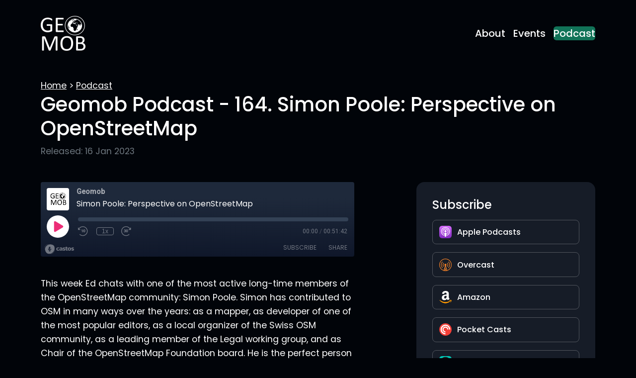

--- FILE ---
content_type: text/html; charset=utf-8
request_url: https://thegeomob.com/podcast/episode-164
body_size: 10748
content:
<!DOCTYPE html>
<html lang="en">
  <head>
  <meta charset="utf-8">
  <meta http-equiv="X-UA-Compatible" content="IE=edge">
  <meta name="viewport" content="width=device-width, initial-scale=1">

  
    <title>Geomob Podcast - 164. Simon Poole: Perspective on OpenStreetMap</title>
  

  <meta name="description" content="A discussion with an OpenStreetMap veteran on the health of the project">
  <link rel="canonical" href="https://thegeomob.com/podcast/episode-164">
  <link rel="alternate" type="application/rss+xml" title="Geomob - geoinnovation for fun or profit" href="/feed.xml">

  <link rel="shortcut icon" href="/images/favicon.ico">
  <link rel="stylesheet" href="/css/styles.css" type="text/css">
  <meta content='website' property='og:type'>
<meta content='164. Simon Poole: Perspective on OpenStreetMap' property='og:title'>
<meta content='/images/geomob-v2.png' property='og:logo'>
<meta content='A discussion with an OpenStreetMap veteran on the health of the project' property='og:description'>
<meta content='https://thegeomob.com/podcast/episode-164' property='og:url'>
<meta content='/images/geomob-hand.jpg' property='og:image'>

  
  <meta content='summary' name='twitter:card'>
<meta content='164. Simon Poole: Perspective on OpenStreetMap' name='twitter:title'>
<meta content='A discussion with an OpenStreetMap veteran on the health of the project' name='twitter:description'>
<meta content='https://thegeomob.com/podcast/episode-164' name='twitter:url'>
<meta content="https://thegeomob.com/images/geomob-hand.jpg?1" name="twitter:image:src">
<meta name="twitter:image:width" content="1200">
<meta name="twitter:image:height" content="630">

  
  
</head>

  <body>
    <a class="visually-hidden visually-hidden-focusable" href="#content">Skip to main content</a>

<header class="page-header">
    <div class="page-header__inner container">
        <a href="/" class="page-header__brand">
            <span class="visually-hidden">Geomob</span>
            <img src="/images/geomob-logo.png" class="page-header__logo" alt="Geomob">
        </a>
        <button class="menu-btn" data-toggle="#menu" data-toggle-body-class="nav-open" aria-label="Toggle mobile menu" aria-expanded="false" aria-controls="menu">
            Menu
        </button>
        <nav class="page-header__nav" id="menu">
            <ul class="navbar">
                <li class="navbar__item">
                    <a class="navbar__link" href="/about" >About</a>
                </li>
                <li class="navbar__item">
                    <a class="navbar__link" href="/events" >Events</a>
                </li>
                <li class="navbar__item">
                    <a class="navbar__link" href="/podcast" aria-current="true">Podcast</a>
                </li>
            </ul>
        </nav>
    </div>
</header>

    <article class="post post-single container mt-4">
  <header class="post-header mb-5">
    <p class="breadcrumb"><a href="/">Home</a> &gt; <a href="/podcast">Podcast</a></p>
    <h1 class="post__title">Geomob Podcast - 164. Simon Poole: Perspective on OpenStreetMap</h1>
    <p class="text-muted m-0 post-list-date">Released: 16 Jan 2023</p>
  </header>

  <div class="row g-5">
    <div class="col-md-7">
      <div class="post-content">
        <iframe class="castos-iframe-player" src="https://5e2e9055a029d5-78101471.castos.com/player/1378151"></iframe>

<div class="pt20">
This week Ed chats with one of the most active long-time members of the OpenStreetMap community: Simon Poole. Simon has contributed to OSM in many ways over the years: as a mapper, as developer of one of the most popular editors, as a local organizer of the Swiss OSM community, as a leading member of the Legal working group, and as Chair of the OpenStreetMap Foundation board. He is the perfect person to weigh in on the health of the project, particularly in the context of the latest open mapping news about the start of the  Overture Maps Foundation. Ed and Simon discuss the challenges OSM faces and the difficulties of moving forward in a massive global collaborative project. Tune in to hear Simon’s perspective on how to improve communication and push progress along. Spoiler Alert: it starts with taking a step back to truly understand the issues. 
</div>

<div class="pt20">
  Relevant links:
  <ul>
    <li class="pt10">
      <a href="https://en.osm.town/@simon">Simon on Mastodon</a>
    </li>
    <li class="pt10">
      <a href="https://wiki.openstreetmap.org/wiki/User:SimonPoole">Simon on OpenStreetMap</a>
    </li>
    <li class="pt10">
      <a href="http://vespucci.io/">Vespucci</a>, the OSM editor Simon works on
    </li>
    <li class="pt10">
      <a href="https://www.openstreetmap.org/user/SimonPoole/diary">Simon's OSM diary</a>
    </li>
    <li class="pt10">
      <a href="https://blog.opencagedata.com/post/143061235013/country-profile-openstreetmap-in-switzerland">Interview with Simon about OSM Switzerland</a>
    </li>    
    
  </ul>  
</div>

<div class="panel">
  <div class="container-fluid p-0 mt-2">
    <div class="row">
      <div class="col-12 p-1">    
        On the Geomob podcast every week we discuss themes from the geo industry, interview Geomob speakers, and provide regular updates about our own projects.
      </div>
    </div>      
    <div class="row">
      <div class="col-12 p-1">
        <div>
  Popular podcast topics:
  <div class="text-wrap">
    <a href="/podcast/tags/mapping" class="me-2 text-nowrap">cartography/maps as art</a>
    <a href="/podcast/tags/earthobservation" class="me-2 text-nowrap">earth observation</a>
    <a href="/podcast/tags/edandsteven" class="me-2 text-nowrap">Ed &amp; Steven updates</a>
    <a href="/podcast/tags/startup" class="me-2 text-nowrap">geospatial start-ups</a>
    <a href="/podcast/tags/osgeo" class="me-2 text-nowrap">open source geo</a>
    <a href="/podcast/tags/openstreetmap" class="me-2 text-nowrap">OpenStreetMap</a>

  </div>    
</div>

      </div>
    </div>
    <div class="row">
      <div class="col-12 p-1">    
        The Geomob podcast is hosted by:
      </div>
    </div>
    <div class="row">
      <div class="col-6 p-3">
        <img class="rounded" src="/images/podcast/podcast_host_ed.jpg" alt="Host Ed Freyfogle" />
      </div>
      <div class="col-6 p-3">
        <a href="https://freyfogle.com/">Ed Freyfogle</a>, co-founder of <a href="https://opencagedata.com/?ocs=10">OpenCage</a>
      </div>
    </div>
    <div class="row">
      <div class="col-6 p-3">
        <img class="rounded" src="/images/podcast/podcast_host_steven.jpg" alt="Host Steven Feldman" />
      </div>
      <div class="col-6 p-3">    
      <a href="https://mastodon.me.uk/@stevenfeldman">Steven Feldman</a>, of <a href="https://knowwhereconsulting.co.uk/">KnowWhere Consulting</a>
      </div>
    </div>
    <div class="row">    
      <div class="col-6 p-3">
        <img class="rounded" src="/images/podcast/podcast_host_alastair.png" alt="Host Alastair Graham" />
      </div>
      <div class="col-6 p-3">
        <a href="https://www.linkedin.com/in/ajgwords/">Alastair Graham</a>, freelance geospatial/earth observation consultant.
      </div>
    </div>    
    <div class="row">    
      <div class="col-6 p-3">
        <img class="rounded" src="/images/podcast/podcast_host_denise.jpg" alt="Host Denise McKenzie" />
      </div>
      <div class="col-6 p-3">
        <a href="https://www.linkedin.com/in/denisemckenzie/">Denise McKenzie</a>, Managing Partner, <a href="https://thisisplace.org/">PLACE Trust</a>.
      </div>
    </div>    
  </div>
</div>


      </div>
    </div>

    <div class="col-md-5">
      <div class="sidebar">
        <div class="sidebar__inner">
          <h2 class="fs-4 mt-0">Subscribe</h2>
<ul class="subscribe-list">
    <li class="subscribe-list__item">
        <a href="https://podcasts.apple.com/gb/podcast/geomob-podcast/id1500132553" class="subscribe-btn">
            <svg width="100%" height="100%" viewBox="0 0 386 386" version="1.1" xmlns="http://www.w3.org/2000/svg" xmlns:xlink="http://www.w3.org/1999/xlink" xml:space="preserve" xmlns:serif="http://www.serif.com/" style="fill-rule:evenodd;clip-rule:evenodd;stroke-linejoin:round;stroke-miterlimit:2;">
    <g transform="matrix(4.16667,0,0,4.16667,0,-1.65418)">
        <path d="M90.773,80.66C88.499,86.049 83.936,90.143 78.331,91.821C75.357,92.702 71.698,93 67.141,93L25.469,93C20.912,93 17.252,92.702 14.279,91.821C8.668,90.151 4.103,86.055 1.835,80.66C0.02,76.053 0,70.826 0,67.534L0,25.862C0,22.57 0.017,17.343 1.832,12.737C4.106,7.346 8.669,3.254 14.274,1.575C17.249,0.694 20.908,0.397 25.464,0.397L67.137,0.397C71.693,0.397 75.354,0.694 78.327,1.575C83.937,3.244 88.502,7.341 90.77,12.737C92.582,17.343 92.602,22.57 92.602,25.862L92.602,67.533C92.606,70.826 92.585,76.053 90.773,80.66Z" style="fill:url(#_Linear1);"/>
    </g>
    <g transform="matrix(4.16667,0,0,4.16667,0,-1.65418)">
        <path d="M45.633,25.598C55.383,25.223 63.589,32.823 63.964,42.573C63.973,42.792 63.978,43.012 63.978,43.231C63.98,48.106 61.96,52.762 58.398,56.092C58.108,56.366 57.954,56.752 57.973,57.152C58.039,58.363 58.015,59.541 57.936,60.869C57.922,61.106 58.104,61.309 58.341,61.322C58.435,61.329 58.527,61.301 58.606,61.25C64.57,57.189 68.14,50.443 68.142,43.228C68.129,31.169 58.345,21.403 46.287,21.414C46.013,21.414 45.738,21.42 45.463,21.431C33.921,21.877 24.659,31.393 24.514,42.947C24.421,50.262 28.002,57.137 34.05,61.254C34.244,61.387 34.509,61.338 34.642,61.144C34.696,61.065 34.722,60.969 34.716,60.874C34.627,59.635 34.615,58.392 34.678,57.152C34.7,56.752 34.543,56.365 34.252,56.092C30.568,52.651 28.541,47.793 28.682,42.756C28.961,33.477 36.358,25.99 45.633,25.598ZM46.22,10.657C28.496,10.706 13.972,25.085 13.752,42.809C13.575,57.166 22.739,69.449 35.538,73.948C35.767,74.028 36.017,73.908 36.097,73.678C36.12,73.613 36.127,73.541 36.118,73.471C35.948,72.356 35.791,71.239 35.646,70.135C35.597,69.747 35.347,69.413 34.989,69.254C24.541,64.695 17.824,54.34 17.921,42.941C18.071,27.521 30.663,14.949 46.084,14.825C61.848,14.697 74.717,27.487 74.717,43.222C74.704,54.522 68.003,64.742 57.646,69.258C57.288,69.416 57.038,69.75 56.988,70.139C56.842,71.252 56.685,72.363 56.517,73.472C56.48,73.709 56.642,73.931 56.878,73.967C56.951,73.979 57.023,73.972 57.091,73.947C69.766,69.49 78.879,57.398 78.879,43.218C78.88,25.234 64.221,10.607 46.22,10.657ZM38.734,40.567C38.734,44.754 42.128,48.147 46.314,48.147C50.501,48.147 53.895,44.754 53.895,40.567C53.895,36.381 50.501,32.987 46.314,32.987C42.128,32.987 38.734,36.381 38.734,40.567ZM53.018,53.624C51.627,52.159 49.189,51.215 46.307,51.215C43.425,51.215 40.984,52.155 39.595,53.624C38.883,54.338 38.447,55.284 38.367,56.29C38.13,58.453 38.263,60.318 38.516,63.295C38.755,66.133 39.214,69.92 39.814,73.775C40.24,76.517 40.586,77.999 40.9,79.06C41.41,80.777 43.32,82.282 46.306,82.282C49.291,82.282 51.198,80.781 51.71,79.06C52.024,78 52.373,76.521 52.797,73.775C53.397,69.92 53.856,66.137 54.097,63.295C54.349,60.318 54.481,58.454 54.245,56.29C54.167,55.284 53.731,54.338 53.018,53.624Z" style="fill:white;fill-rule:nonzero;"/>
    </g>
    <defs>
        <linearGradient id="_Linear1" x1="0" y1="0" x2="1" y2="0" gradientUnits="userSpaceOnUse" gradientTransform="matrix(5.6703e-16,92.6031,-92.6031,5.6703e-16,46.3145,0.328625)"><stop offset="0" style="stop-color:rgb(213,110,252);stop-opacity:1"/><stop offset="1" style="stop-color:rgb(131,43,193);stop-opacity:1"/></linearGradient>
    </defs>
</svg>
      
            Apple Podcasts
        </a>
    </li>
    <li class="subscribe-list__item">
        <a href="https://overcast.fm/itunes1500132553" class="subscribe-btn">
            <svg width="100%" height="100%" viewBox="0 0 1521 1521" version="1.1" xmlns="http://www.w3.org/2000/svg" xmlns:xlink="http://www.w3.org/1999/xlink" xml:space="preserve" xmlns:serif="http://www.serif.com/" style="fill-rule:evenodd;clip-rule:evenodd;stroke-linejoin:round;stroke-miterlimit:2;">
    <g transform="matrix(4.16667,0,0,4.16667,0,0)">
        <path d="M90.178,274.822C66.55,251.195 51.937,218.555 51.937,182.5C51.937,146.446 66.55,113.806 90.178,90.179L101.791,101.791C81.135,122.446 68.36,150.981 68.36,182.5C68.36,214.02 81.135,242.554 101.791,263.209L90.178,274.822ZM125.889,239.111C111.401,224.623 102.44,204.608 102.44,182.5C102.44,160.392 111.401,140.377 125.889,125.889L137.502,137.502C125.987,149.019 118.864,164.927 118.864,182.5C118.864,200.072 125.987,215.981 137.502,227.497L125.889,239.111ZM227.497,227.497C239.014,215.981 246.136,200.072 246.136,182.5C246.136,164.927 239.013,149.019 227.497,137.502L239.111,125.889C253.599,140.377 262.561,160.392 262.561,182.5C262.561,204.608 253.599,224.623 239.111,239.111L227.497,227.497ZM274.822,274.822L263.209,263.209C283.864,242.554 296.64,214.02 296.64,182.5C296.64,150.981 283.864,122.446 263.209,101.791L274.822,90.179C298.449,113.805 313.063,146.446 313.063,182.5C313.063,218.554 298.449,251.194 274.822,274.822ZM182.5,16.64C90.897,16.64 16.639,90.898 16.639,182.5C16.639,255.768 64.148,317.932 130.039,339.885L172.633,212.102C160.238,207.972 151.297,196.283 151.297,182.5C151.297,165.267 165.267,151.297 182.5,151.297C199.733,151.297 213.703,165.267 213.703,182.5C213.703,196.283 204.763,207.972 192.367,212.102L234.962,339.885C300.852,317.932 348.361,255.768 348.361,182.5C348.361,90.898 274.103,16.64 182.5,16.64ZM202.9,347.111C195.521,341.374 188.371,335.059 181.539,328.163C174.936,334.996 168.045,341.27 160.945,346.968C168,347.884 175.194,348.361 182.5,348.361C189.408,348.361 196.215,347.932 202.9,347.111ZM191.792,316.826C200.889,327.065 210.655,336.112 220.847,343.897C221.526,343.736 222.204,343.57 222.88,343.401L205.262,299.356C200.972,305.472 196.474,311.301 191.792,316.826ZM182.258,305.345C187.946,298.008 193.3,290.163 198.256,281.842L182.5,242.452L166.551,282.324C171.426,290.466 176.681,298.15 182.258,305.345ZM143.782,343.807C153.616,336.283 163.056,327.594 171.876,317.782C167.367,312.622 163.033,307.181 158.893,301.47L142.121,343.401C142.673,343.539 143.227,343.674 143.782,343.807ZM182.5,364.795C81.821,364.795 0.205,283.179 0.205,182.5C0.205,81.822 81.821,0.206 182.5,0.206C283.179,0.206 364.795,81.822 364.795,182.5C364.795,283.179 283.179,364.795 182.5,364.795Z" style="fill:rgb(245,126,32);fill-rule:nonzero;"/>
    </g>
    <g transform="matrix(4.16667,0,0,4.16667,0,0)">
        <path d="M90.178,274.822L90.323,274.677C66.732,251.086 52.142,218.498 52.142,182.5C52.142,146.502 66.732,113.914 90.323,90.324L90.178,90.179L90.032,90.324L101.646,101.936L101.791,101.791L101.646,101.646C80.953,122.338 68.154,150.925 68.154,182.5C68.154,214.075 80.953,242.662 101.646,263.354L101.791,263.209L101.646,263.064L90.032,274.677L90.178,274.822L90.323,274.677L90.178,274.822L90.323,274.967L102.081,263.209L101.936,263.064C81.317,242.445 68.565,213.963 68.565,182.5C68.565,151.038 81.317,122.555 101.936,101.936L102.081,101.791L90.178,89.888L90.032,90.033C66.368,113.697 51.731,146.39 51.731,182.5C51.731,218.61 66.369,251.304 90.032,274.967L90.178,275.112L90.323,274.967L90.178,274.822ZM125.889,239.111L126.034,238.966C111.583,224.515 102.646,204.552 102.645,182.5C102.646,160.448 111.583,140.486 126.034,126.034L125.889,125.889L125.744,126.034L137.357,137.647L137.502,137.502L137.357,137.357C125.805,148.91 118.659,164.872 118.659,182.5C118.659,200.129 125.805,216.09 137.357,227.643L137.502,227.497L137.357,227.353L125.744,238.966L125.889,239.111L126.034,238.966L125.889,239.111L126.034,239.256L137.793,227.497L137.647,227.353C126.169,215.873 119.069,200.017 119.069,182.5C119.069,164.983 126.169,149.127 137.647,137.647L137.793,137.502L125.889,125.599L125.744,125.744C111.219,140.268 102.234,160.336 102.235,182.5C102.234,204.664 111.219,224.731 125.744,239.256L125.889,239.401L126.034,239.256L125.889,239.111ZM227.497,227.497L227.643,227.643C239.195,216.09 246.341,200.129 246.341,182.5C246.341,164.872 239.195,148.91 227.643,137.357L227.497,137.502L227.643,137.647L239.256,126.034L239.111,125.889L238.966,126.034C253.417,140.486 262.354,160.448 262.354,182.5C262.354,204.552 253.417,224.515 238.966,238.966L239.111,239.111L239.256,238.966L227.643,227.353L227.497,227.497L227.643,227.643L227.497,227.497L227.353,227.643L239.111,239.401L239.256,239.256C253.781,224.731 262.766,204.664 262.766,182.5C262.766,160.336 253.781,140.268 239.256,125.744L239.111,125.599L227.207,137.502L227.353,137.647C238.831,149.127 245.931,164.983 245.931,182.5C245.931,200.017 238.831,215.873 227.353,227.353L227.207,227.497L227.353,227.643L227.497,227.497ZM274.822,274.822L274.967,274.677L263.354,263.064L263.209,263.209L263.354,263.354C284.046,242.662 296.845,214.075 296.845,182.5C296.845,150.925 284.046,122.338 263.354,101.646L263.209,101.791L263.354,101.936L274.967,90.324L274.822,90.179L274.677,90.324C298.268,113.914 312.857,146.502 312.857,182.5C312.857,218.498 298.268,251.086 274.677,274.677L274.822,274.822L274.967,274.677L274.822,274.822L274.967,274.967C298.631,251.304 313.269,218.609 313.269,182.5C313.269,146.39 298.631,113.696 274.967,90.033L274.822,89.888L262.919,101.791L263.064,101.936C283.683,122.555 296.435,151.037 296.435,182.5C296.435,213.963 283.683,242.445 263.064,263.064L262.919,263.209L274.822,275.112L274.967,274.967L274.822,274.822ZM182.5,16.845L182.5,16.434C90.783,16.434 16.433,90.785 16.433,182.5C16.434,255.858 64.002,318.1 129.974,340.08L130.168,340.145L172.893,211.972L172.698,211.907C160.384,207.804 151.501,196.192 151.502,182.5C151.502,173.939 154.971,166.191 160.581,160.581C166.191,154.971 173.939,151.502 182.5,151.502C191.061,151.502 198.809,154.971 204.419,160.581C210.028,166.191 213.498,173.939 213.498,182.5C213.498,196.192 204.616,207.804 192.302,211.907L192.107,211.972L234.832,340.145L235.026,340.08C300.999,318.1 348.565,255.858 348.566,182.5C348.566,90.784 274.216,16.434 182.5,16.434L182.5,16.845C228.245,16.845 269.658,35.386 299.637,65.364C329.614,95.343 348.155,136.754 348.156,182.5C348.156,255.677 300.705,317.764 234.896,339.69L234.962,339.885L235.156,339.82L192.562,212.037L192.367,212.102L192.432,212.297C204.909,208.139 213.908,196.374 213.908,182.5C213.908,165.153 199.847,151.091 182.5,151.091C165.153,151.091 151.092,165.153 151.091,182.5C151.092,196.374 160.091,208.139 172.568,212.297L172.633,212.102L172.438,212.037L129.843,339.82L130.039,339.885L130.104,339.69C64.295,317.764 16.843,255.677 16.844,182.5C16.844,136.755 35.385,95.343 65.363,65.364C95.342,35.386 136.754,16.845 182.5,16.845ZM202.9,347.111L203.026,346.949C195.653,341.218 188.511,334.908 181.685,328.019L181.537,327.869L181.391,328.021C174.793,334.848 167.91,341.115 160.816,346.808L160.44,347.109L160.918,347.172C167.983,348.089 175.186,348.566 182.5,348.566C189.416,348.566 196.231,348.137 202.926,347.315L203.419,347.255L203.026,346.949L202.9,347.111L202.876,346.907C196.197,347.727 189.399,348.156 182.5,348.156C175.204,348.156 168.018,347.68 160.971,346.765L160.945,346.968L161.073,347.128C168.18,341.425 175.077,335.145 181.687,328.306L181.539,328.163L181.393,328.308C188.232,335.21 195.388,341.531 202.774,347.273L202.9,347.111L202.876,346.907L202.9,347.111ZM191.792,316.826L191.639,316.963C200.744,327.212 210.521,336.268 220.723,344.061L220.8,344.119L220.895,344.097C221.575,343.936 222.253,343.77 222.93,343.601L223.158,343.543L205.312,298.928L205.094,299.238C200.807,305.349 196.313,311.173 191.636,316.693L191.521,316.83L191.639,316.963L191.792,316.826L191.948,316.959C196.634,311.429 201.136,305.595 205.43,299.474L205.262,299.356L205.071,299.433L222.689,343.478L222.88,343.401L222.83,343.202C222.154,343.371 221.479,343.536 220.8,343.697L220.847,343.897L220.972,343.733C210.791,335.958 201.034,326.92 191.945,316.69L191.792,316.826L191.948,316.959L191.792,316.826ZM182.258,305.345L182.42,305.471C188.113,298.127 193.472,290.274 198.433,281.947L198.484,281.859L182.5,241.899L166.322,282.343L166.375,282.43C171.254,290.578 176.513,298.27 182.096,305.471L182.258,305.68L182.42,305.471L182.258,305.345L182.42,305.219C176.848,298.031 171.598,290.354 166.727,282.219L166.551,282.324L166.741,282.401L182.5,243.005L198.065,281.918L198.256,281.842L198.079,281.736C193.128,290.051 187.778,297.889 182.096,305.219L182.258,305.345L182.42,305.219L182.258,305.345ZM143.782,343.807L143.907,343.97C153.75,336.438 163.2,327.74 172.029,317.92L172.15,317.784L172.031,317.647C167.526,312.492 163.195,307.056 159.059,301.35L158.841,301.048L141.843,343.543L142.071,343.601C142.625,343.739 143.179,343.873 143.734,344.006L143.83,344.028L143.907,343.97L143.782,343.807L143.83,343.606C143.275,343.474 142.722,343.34 142.17,343.202L142.121,343.401L142.311,343.478L159.083,301.546L158.893,301.47L158.727,301.591C162.87,307.306 167.208,312.753 171.722,317.918L171.876,317.782L171.724,317.646C162.912,327.447 153.48,336.128 143.657,343.644L143.782,343.807L143.83,343.606L143.782,343.807ZM182.5,365L182.5,364.59C132.217,364.589 86.695,344.209 53.743,311.257C20.791,278.305 0.41,232.783 0.41,182.5C0.41,132.217 20.791,86.696 53.743,53.744C86.695,20.792 132.216,0.411 182.5,0.411C232.783,0.411 278.305,20.792 311.257,53.744C344.209,86.696 364.589,132.216 364.59,182.5C364.589,232.783 344.209,278.305 311.257,311.257C278.305,344.209 232.783,364.589 182.5,364.59L182.5,365C283.292,365 365,283.292 365,182.5C365,81.708 283.292,0 182.5,0C81.708,0 0,81.708 0,182.5C0,283.292 81.708,365 182.5,365Z" style="fill:white;fill-rule:nonzero;"/>
    </g>
</svg>
      
            Overcast
        </a>
    </li>
    <li class="subscribe-list__item">
        <a href="https://www.amazon.com/Geomob/dp/B08K59SHJ6/" class="subscribe-btn">
            <svg height="2500" viewBox="2.167 .438 251.038 259.969" width="2500" xmlns="http://www.w3.org/2000/svg"><g fill="none" fill-rule="evenodd"><path d="m221.503 210.324c-105.235 50.083-170.545 8.18-212.352-17.271-2.587-1.604-6.984.375-3.169 4.757 13.928 16.888 59.573 57.593 119.153 57.593 59.621 0 95.09-32.532 99.527-38.207 4.407-5.627 1.294-8.731-3.16-6.872zm29.555-16.322c-2.826-3.68-17.184-4.366-26.22-3.256-9.05 1.078-22.634 6.609-21.453 9.93.606 1.244 1.843.686 8.06.127 6.234-.622 23.698-2.826 27.337 1.931 3.656 4.79-5.57 27.608-7.255 31.288-1.628 3.68.622 4.629 3.68 2.178 3.016-2.45 8.476-8.795 12.14-17.774 3.639-9.028 5.858-21.622 3.71-24.424z" fill="#f90" fill-rule="nonzero"/><path d="m150.744 108.13c0 13.141.332 24.1-6.31 35.77-5.361 9.489-13.853 15.324-23.341 15.324-12.952 0-20.495-9.868-20.495-24.432 0-28.75 25.76-33.968 50.146-33.968zm34.015 82.216c-2.23 1.992-5.456 2.135-7.97.806-11.196-9.298-13.189-13.615-19.356-22.487-18.502 18.882-31.596 24.527-55.601 24.527-28.37 0-50.478-17.506-50.478-52.565 0-27.373 14.85-46.018 35.96-55.126 18.313-8.066 43.884-9.489 63.43-11.718v-4.365c0-8.018.616-17.506-4.08-24.432-4.128-6.215-12.003-8.777-18.93-8.777-12.856 0-24.337 6.594-27.136 20.257-.57 3.037-2.799 6.026-5.835 6.168l-32.735-3.51c-2.751-.618-5.787-2.847-5.028-7.07 7.543-39.66 43.36-51.616 75.43-51.616 16.415 0 37.858 4.365 50.81 16.795 16.415 15.323 14.849 35.77 14.849 58.02v52.565c0 15.798 6.547 22.724 12.714 31.264 2.182 3.036 2.657 6.69-.095 8.966-6.879 5.74-19.119 16.415-25.855 22.393l-.095-.095" fill="#000"/><path d="m221.503 210.324c-105.235 50.083-170.545 8.18-212.352-17.271-2.587-1.604-6.984.375-3.169 4.757 13.928 16.888 59.573 57.593 119.153 57.593 59.621 0 95.09-32.532 99.527-38.207 4.407-5.627 1.294-8.731-3.16-6.872zm29.555-16.322c-2.826-3.68-17.184-4.366-26.22-3.256-9.05 1.078-22.634 6.609-21.453 9.93.606 1.244 1.843.686 8.06.127 6.234-.622 23.698-2.826 27.337 1.931 3.656 4.79-5.57 27.608-7.255 31.288-1.628 3.68.622 4.629 3.68 2.178 3.016-2.45 8.476-8.795 12.14-17.774 3.639-9.028 5.858-21.622 3.71-24.424z" fill="#f90" fill-rule="nonzero"/><path d="m150.744 108.13c0 13.141.332 24.1-6.31 35.77-5.361 9.489-13.853 15.324-23.341 15.324-12.952 0-20.495-9.868-20.495-24.432 0-28.75 25.76-33.968 50.146-33.968zm34.015 82.216c-2.23 1.992-5.456 2.135-7.97.806-11.196-9.298-13.189-13.615-19.356-22.487-18.502 18.882-31.596 24.527-55.601 24.527-28.37 0-50.478-17.506-50.478-52.565 0-27.373 14.85-46.018 35.96-55.126 18.313-8.066 43.884-9.489 63.43-11.718v-4.365c0-8.018.616-17.506-4.08-24.432-4.128-6.215-12.003-8.777-18.93-8.777-12.856 0-24.337 6.594-27.136 20.257-.57 3.037-2.799 6.026-5.835 6.168l-32.735-3.51c-2.751-.618-5.787-2.847-5.028-7.07 7.543-39.66 43.36-51.616 75.43-51.616 16.415 0 37.858 4.365 50.81 16.795 16.415 15.323 14.849 35.77 14.849 58.02v52.565c0 15.798 6.547 22.724 12.714 31.264 2.182 3.036 2.657 6.69-.095 8.966-6.879 5.74-19.119 16.415-25.855 22.393l-.095-.095" fill="#fff"/></g></svg>
      
             Amazon
        </a>
    </li>
    <li class="subscribe-list__item">
        <a href="https://pca.st/l9euvzus" class="subscribe-btn">
            <svg xmlns="http://www.w3.org/2000/svg" width="70" height="70" viewBox="0 0 70 70" fill="none"><path fill-rule="evenodd" clip-rule="evenodd" d="M70 35C70 54.3304 54.3304 70 35 70C15.6696 70 0 54.3304 0 35C0 15.6696 15.6696 0 35 0C54.3304 0 70 15.6696 70 35Z" fill="#F43E37"></path><path fill-rule="evenodd" clip-rule="evenodd" d="M7.77783 35.0001C7.77783 19.9656 19.9656 7.77783 35.0001 7.77783C50.0345 7.77783 62.2223 19.9656 62.2223 35.0001H55.4167C55.4167 23.7242 46.2759 14.5834 35.0001 14.5834C23.7242 14.5834 14.5834 23.7242 14.5834 35.0001C14.5834 46.2759 23.7242 55.4167 35.0001 55.4167V62.2223C19.9656 62.2223 7.77783 50.0345 7.77783 35.0001ZM35.0001 51.3334C25.9794 51.3334 18.6667 44.0207 18.6667 35.0001C18.6667 25.9794 25.9794 18.6667 35.0001 18.6667C44.0207 18.6667 51.3334 25.9794 51.3334 35.0001H45.394C45.394 29.2596 40.7405 24.6061 35.0001 24.6061C29.2596 24.6061 24.6061 29.2596 24.6061 35.0001C24.6061 40.7405 29.2596 45.394 35.0001 45.394V51.3334Z" fill="white"></path></svg>
      
             Pocket Casts
        </a>
    </li>
    <li class="subscribe-list__item">
        <a href="https://castro.fm/itunes/1500132553" class="subscribe-btn">
            
<svg xmlns="http://www.w3.org/2000/svg" xmlns:xlink="http://www.w3.org/1999/xlink" preserveAspectRatio="xMidYMid" width="1024" height="1024" viewBox="0 0 1024 1024">
  <defs>
    <style>

      .icon-gradient {
        fill: url(#icon-gradient);
      }

      .circle-gradient {
        fill: url(#circle-gradient);
      }

      .glyph-gradient {
        fill: url(#glyph-gradient);
      }
    </style>
    
    <linearGradient id="icon-gradient" x1="0%" y1="0%" x2="0%" y2="100%">
      <stop offset="0%" stop-color="#00ccbf" />
      <stop offset="100%" stop-color="#00b265" />
    </linearGradient>
      
    <linearGradient id="circle-gradient" x1="0%" y1="0%" x2="0%" y2="100%">
      <stop offset="0%" stop-color="#151515" />
      <stop offset="100%" stop-color="#353535" />
    </linearGradient>
      
    <linearGradient id="glyph-gradient" x1="0%" y1="0%" x2="0%" y2="100%">
      <stop offset="30%" stop-color="#ffffff" />
      <stop offset="100%" stop-color="#9cc0b7" />
    </linearGradient>
  </defs>
  <g id="c2iconsvg">
    <path d="M357.011,0.002 C357.011,0.002 666.989,0.002 666.989,0.002 C769.789,0.002 821.185,0.002 876.519,17.497 C936.928,39.485 984.515,87.072 1006.505,147.483 C1023.998,202.813 1023.998,254.211 1023.998,357.011 C1023.998,357.011 1023.998,666.989 1023.998,666.989 C1023.998,769.789 1023.998,821.185 1006.505,876.519 C984.515,936.928 936.928,984.515 876.519,1006.501 C821.185,1023.998 769.789,1023.998 666.989,1023.998 C666.989,1023.998 357.011,1023.998 357.011,1023.998 C254.211,1023.998 202.813,1023.998 147.483,1006.501 C87.072,984.515 39.485,936.928 17.497,876.519 C0.002,821.185 0.002,769.789 0.002,666.989 C0.002,666.989 0.002,357.011 0.002,357.011 C0.002,254.211 0.002,202.813 17.497,147.483 C39.485,87.072 87.072,39.485 147.483,17.497 C202.813,0.002 254.211,0.002 357.011,0.002 C357.011,0.002 357.011,0.002 357.011,0.002 " id="path-1" class="icon-gradient" fill-rule="evenodd"/>
    <path d="M512.500,67.000 C758.543,67.000 958.000,266.261 958.000,512.062 C958.000,757.864 758.543,957.125 512.500,957.125 C266.457,957.125 67.000,757.864 67.000,512.062 C67.000,266.261 266.457,67.000 512.500,67.000 Z" id="path-2" class="circle-gradient" fill-rule="evenodd"/>
    <path d="M697.873,765.872 C697.873,765.872 623.179,662.367 623.179,662.367 C670.090,628.062 700.563,572.654 700.563,510.127 C700.563,405.989 616.059,321.569 511.817,321.569 C407.576,321.569 323.072,405.989 323.072,510.127 C323.072,572.928 353.813,628.548 401.073,662.817 C401.073,662.817 326.323,766.402 326.323,766.402 C246.863,708.945 195.158,615.539 195.158,510.056 C195.158,335.390 336.894,193.795 511.734,193.795 C686.574,193.795 828.310,335.390 828.310,510.056 C828.310,615.216 776.919,708.371 697.873,765.872 ZM512.436,433.737 C554.498,433.737 588.597,467.802 588.597,509.822 C588.597,551.843 554.498,585.907 512.436,585.907 C470.373,585.907 436.275,551.843 436.275,509.822 C436.275,467.802 470.373,433.737 512.436,433.737 Z" id="path-3" class="glyph-gradient" fill-rule="evenodd"/>
  </g>
</svg>
      
             Castro
        </a>
    </li>
    <li class="subscribe-list__item">
        <a href="https://geomob-podcast.castos.com/feed" class="subscribe-btn">
            <svg width="100%" height="100%" viewBox="0 0 256 256" version="1.1" xmlns="http://www.w3.org/2000/svg" xmlns:xlink="http://www.w3.org/1999/xlink" xml:space="preserve" xmlns:serif="http://www.serif.com/" style="fill-rule:evenodd;clip-rule:evenodd;stroke-linejoin:round;stroke-miterlimit:2;">
    <path d="M256,48C256,21.508 234.492,0 208,0L48,0C21.508,0 0,21.508 0,48L0,208C0,234.492 21.508,256 48,256L208,256C234.492,256 256,234.492 256,208L256,48Z" style="fill:rgb(255,165,0);"/>
    <circle cx="64" cy="192" r="32" style="fill:white;"/>
    <path d="M32,128C84.664,128 128,171.336 128,224L160,224C160,153.781 102.219,96 32,96L32,128Z" style="fill:white;fill-rule:nonzero;"/>
    <path d="M32,64C119.773,64 192,136.227 192,224L224,224C224,118.672 137.328,32 32,32L32,64Z" style="fill:white;fill-rule:nonzero;"/>
</svg>
      
             RSS feed
        </a>
    </li>
</ul>

        </div>
      </div>
    </div>
  </div>

</article>

    <div class="section py-1">
  <div class="container">
    <div class="row">
      <div class="col">
        <h3 class="section-header text-center mb-2">Global Geomob Supporters</h3>
      </div>
    </div>
    <div class="row sponsors">
      <div class="col-lg-6 text-center">
        <a href="https://opencagedata.com/?ocs=10" class="sponsors__link">
          <img src="/images/opencage-logo.svg" alt="OpenCage" class="sponsors__logo"></a>
        <p class="text-small"><a href="https://opencagedata.com/?ocs=10">OpenCage</a>: an easy, open, worldwide, affordable, geocoding API</p>
      </div>
      <div class="col-lg-6 text-center">
        <a href="https://www.ogc.org/" class="sponsors__link">
          <img src="/images/sponsors/ogc_logo_white.png" class="sponsors__logo" alt="OGC">
        </a>
        <p class="text-small"><a href="https://www.ogc.org">Advancing Geospatial Standards and Technology</a></p>
      </div>
    </div>
  </div>
</div>

    
    <footer class="page-footer">
  <div class="container">
    <div class="row">
      <div class="col-lg-6">
        <div class="page-footer__inner">
          <h4 class="section-header mt-0">Stay informed</h4>
          <div class="pb-3 text-small">
            <ul class="footer-nav">
              <li class="footer-nav__item py-2"><a class="footer-nav__link" href="https://mapstodon.space/@geomob" rel="me">mapstodon.space/@geomob</a></li>
              <li class="footer-nav__item"> <a class="footer-nav__link" href="https://www.linkedin.com/company/thegeomob" rel="me">Geomob on LinkedIn</a></li>
            </ul>  
          </div>  
          <p class="text-small">Join 2,500+ geogeeks who have subscribed to our monthly mailing list.</p>
          <form action="https://opencagedata.us20.list-manage.com/subscribe/post?u=6ea28483d35c7959a2a8fe284&amp;id=f88f7672b4" method="post" id="mc-embedded-subscribe-form" name="mc-embedded-subscribe-form" class="validate" target="_blank" novalidate>  
            <div id="mailchimp_embed_signup">
              <input type="email" value="" name="EMAIL" class="required email form-control form-input" id="mce-EMAIL" placeholder="Email address">
              <button type="submit" class="form-btn">Subscribe!</button>
            </div>
            <input class="form-check-input" type="hidden" value="ALL" name="MMERGE3" id="mce-MMERGE3-0">
            <div style="position: absolute; left: -5000px;" aria-hidden="true"><input type="text" name="b_6ea28483d35c7959a2a8fe284_f88f7672b4" tabindex="-1" value=""></div> 
          </form>
        </div>
      </div>
      <div class="col-lg-4">
      </div>
      <div class="col-lg-2">
        <div class="page-footer__inner">
          <h4 class="section-header mt-0">Links</h4>
          <ul class="footer-nav">
            <li class="footer-nav__item"><a class="footer-nav__link" href="/">Home</a></li>
            <li class="footer-nav__item"><a class="footer-nav__link" href="/about">What is Geomob?</a></li>
            <li class="footer-nav__item"><strong><a class="footer-nav__link" href="/sponsorship">Sponsor Geomob</a></strong></li>            
            <li class="footer-nav__item"><a class="footer-nav__link" href="/contact">Contact us</a></li>
            <li class="footer-nav__item"><a class="footer-nav__link" href="/events">Events</a></li>
            <li class="footer-nav__item"><a class="footer-nav__link" href="/podcast">Podcast</a></li>
            <li class="footer-nav__item"><a class="footer-nav__link" href="/volunteer-to-speak">Volunteer to Speak</a></li>            
            <li class="footer-nav__item"><a class="footer-nav__link" href="/past-speakers">Past Speakers</a></li>
          </ul>
        </div>
      </div>
    </div>
    <div class="row page-footer__meta">
      <div class="col">
        <p class="mt-4 mb-0 text-small">&copy; 2025 <a href="https://opencagedata.com/?ocs=10">OpenCage GmbH</a></p>
      </div>
    </div>
  </div>
</footer>

    <script src="/js/scripts.js"></script>
<script src="https://cdn.usefathom.com/script.js" data-site="BLOQU" defer></script>


  <script defer src="https://static.cloudflareinsights.com/beacon.min.js/vcd15cbe7772f49c399c6a5babf22c1241717689176015" integrity="sha512-ZpsOmlRQV6y907TI0dKBHq9Md29nnaEIPlkf84rnaERnq6zvWvPUqr2ft8M1aS28oN72PdrCzSjY4U6VaAw1EQ==" data-cf-beacon='{"version":"2024.11.0","token":"873123d4f057466a909535d50b12d8bd","r":1,"server_timing":{"name":{"cfCacheStatus":true,"cfEdge":true,"cfExtPri":true,"cfL4":true,"cfOrigin":true,"cfSpeedBrain":true},"location_startswith":null}}' crossorigin="anonymous"></script>
</body>
</html>


--- FILE ---
content_type: image/svg+xml
request_url: https://thegeomob.com/images/wiggle.svg
body_size: -166
content:
<?xml version="1.0" encoding="UTF-8" standalone="no"?>
<!DOCTYPE svg PUBLIC "-//W3C//DTD SVG 1.1//EN" "http://www.w3.org/Graphics/SVG/1.1/DTD/svg11.dtd">
<svg width="100%" height="100%" viewBox="0 0 644 113" version="1.1" xmlns="http://www.w3.org/2000/svg" xmlns:xlink="http://www.w3.org/1999/xlink" xml:space="preserve" xmlns:serif="http://www.serif.com/" style="fill-rule:evenodd;clip-rule:evenodd;stroke-linecap:round;stroke-linejoin:round;stroke-miterlimit:10;">
    <g transform="matrix(1,0,0,1,-26.4263,-42.5012)">
        <path d="M37.093,143.938L127.863,53.168L217.879,143.183L307.42,53.641L395.741,141.962L482.812,54.892L570.443,142.523L659.664,53.301" style="fill:none;stroke:white;stroke-width:21.33px;"/>
    </g>
</svg>


--- FILE ---
content_type: application/javascript
request_url: https://thegeomob.com/js/scripts.js
body_size: -132
content:
'use strict';

/**
 * Toggle script that is useful for showing navigation, modals, etc.
 *
 * The following data attributes are supported:
 *
 * data-toggle
 * data-toggle-class
 * data-toggle-body-class
 */

(function () {
	const elements = document.querySelectorAll('[data-toggle]');
	
	if (elements.length === 0) {
		return false;
	}
	
	elements.forEach(element => {
		const targetElement = document.querySelector(element.dataset.toggle);
	
		if (!targetElement) {
			return;
		}
		
		const bodyClass = element.dataset.toggleBodyClass;
		const toggleClass = element.dataset.toggleClass || 'is-toggled';
	
		element.addEventListener('click', () => {
			const isToggled = element.classList.contains(toggleClass);
			targetElement.classList.toggle(toggleClass);
			element.classList.toggle(toggleClass);
			
			element.setAttribute('aria-expanded', isToggled ? 'false' : 'true');
			targetElement.setAttribute('aria-hidden', isToggled ? 'true' : 'false');
			
			if (bodyClass) {
				document.body.classList.toggle(bodyClass);
			}
		}, false);
	});
}());


--- FILE ---
content_type: image/svg+xml
request_url: https://thegeomob.com/images/opencage-logo.svg
body_size: 2448
content:
<svg xmlns="http://www.w3.org/2000/svg" xmlns:xlink="http://www.w3.org/1999/xlink" version="1.1" id="Capa_1" x="0px" y="0px" viewBox="0 0 310 154.1" style="enable-background:new 0 0 310 154.1;" xml:space="preserve" role="img" aria-labelledby="a6zevhpg6s65r12m6b2vfg1e4cgwoc0i" height="50" width="114"><title id="a6zevhpg6s65r12m6b2vfg1e4cgwoc0i">OpenCage logo</title>
<style type="text/css">
	.st0{fill:#ffffff;}
	.st1{fill:#ffffff;}
</style>
<g>
	<rect x="125.6" y="124.2" class="st0" width="6.3" height="23.4"></rect>
	<polyline class="st0" points="105.2,124.2 105.2,144.4 108.3,144.4  "></polyline>
	<polygon class="st0" points="108.3,147.5 102.1,147.5 102.1,124.2 108.3,124.2  "></polygon>
	<polygon class="st0" points="84.9,147.5 78.6,147.5 78.6,124.2 84.9,124.2  "></polygon>
	<path class="st0" d="M125.5,53.8l0-0.7c0-16.5-13.9-30.8-33.6-37c8.5,8.3,14.5,21.4,16,37h0c0,0.2,0.1,0.5,0.1,0.7h-6.6   c-1.8-19-11.2-34.3-23.3-39.3c5.2,11.8,6,33.7,6.2,39.3l-6.2-0.1c-0.9-26.8-6.1-39.6-8.4-40.8c-3.1,1.4-8.6,18.5-8.6,47.6v87H55   v-87c0-13.9,1.5-34.7,6.5-46c-0.1,0-0.2,0.1-0.4,0.2c-0.3,0.1-0.5,0.2-0.8,0.3c-0.5,0.2-0.9,0.5-1.4,0.7c-0.1,0-0.1,0.1-0.2,0.1   c-0.2,0.1-0.4,0.2-0.6,0.4c-1.7,1-3.3,2.2-4.9,3.6c-0.2,0.2-0.4,0.3-0.6,0.5c-0.3,0.3-0.5,0.5-0.8,0.8c-0.2,0.2-0.4,0.4-0.6,0.6   c-1,1.1-1.9,2.2-2.8,3.4c-0.1,0.2-0.2,0.3-0.3,0.5c-1.1,1.5-2.1,3-3,4.7c-0.2,0.3-0.3,0.5-0.4,0.8c-0.1,0.1-0.1,0.2-0.2,0.3   c-0.3,0.5-0.5,1-0.7,1.5c0,0.1-0.1,0.2-0.1,0.3c-0.1,0.3-0.2,0.5-0.4,0.8c-0.1,0.3-0.3,0.6-0.4,1c-0.1,0.3-0.3,0.6-0.4,1   c-0.1,0.3-0.2,0.5-0.3,0.8c0,0.1-0.1,0.2-0.1,0.3c-0.2,0.6-0.4,1.1-0.6,1.7c0,0.1-0.1,0.2-0.1,0.2c-0.1,0.3-0.2,0.7-0.3,1   c-0.1,0.3-0.2,0.7-0.3,1c-0.4,1.2-0.7,2.3-1,3.5c-0.1,0.3-0.1,0.5-0.2,0.8c-0.1,0.3-0.1,0.5-0.2,0.8c0,0.2-0.1,0.4-0.1,0.7   c-0.2,1-0.4,2-0.5,3.1c-0.1,0.8-0.2,1.5-0.3,2.3c-0.1,0.4-0.1,0.8-0.1,1.2c0,0.2,0,0.3,0,0.5c-0.1,0.6-0.1,1.1-0.1,1.7   c0,0.3,0,0.7-0.1,1c0,0.3,0,0.6-0.1,1c0,0.3,0,0.5,0,0.8c0,0.4,0,0.7,0,1.1c0,0.4,0,0.8,0,1.2v87h-6.3l0-87c0-1.2,0-2.5,0.1-3.7   c0-0.3,0-0.6,0.1-1c0-0.2,0-0.5,0-0.7c0.1-1.5,0.2-2.9,0.4-4.3c0-0.3,0.1-0.6,0.1-0.9c0-0.3,0.1-0.6,0.1-1c0.2-1.1,0.4-2.2,0.6-3.3   c0.1-0.2,0.1-0.5,0.2-0.7c0.1-0.3,0.1-0.5,0.2-0.8c0.4-1.7,0.8-3.4,1.3-5c0.1-0.3,0.2-0.7,0.3-1c0.1-0.3,0.2-0.6,0.3-1   c0.1-0.4,0.3-0.8,0.4-1.2c0.4-1.2,0.9-2.4,1.4-3.5c0.1-0.3,0.3-0.6,0.4-0.9c0.2-0.3,0.3-0.7,0.5-1c0.1-0.3,0.3-0.5,0.4-0.8   c0.1-0.2,0.2-0.4,0.3-0.7c0.2-0.3,0.4-0.7,0.5-1c0.2-0.4,0.5-0.9,0.7-1.3c0.2-0.3,0.4-0.7,0.6-1c0.1-0.2,0.2-0.4,0.3-0.6   c0.4-0.7,0.8-1.3,1.2-1.9c0.1-0.1,0.2-0.3,0.3-0.4c0.2-0.3,0.4-0.6,0.6-0.9c0,0,0-0.1,0.1-0.1c0.3-0.4,0.5-0.7,0.8-1.1   c0.3-0.4,0.6-0.7,0.9-1.1c0.2-0.3,0.4-0.5,0.7-0.8c0-0.1,0.1-0.1,0.1-0.2c0.2-0.3,0.4-0.5,0.7-0.8c0,0,0,0,0.1-0.1   c0.2-0.2,0.4-0.5,0.6-0.7c0.2-0.2,0.4-0.4,0.6-0.7c0.3-0.3,0.6-0.6,0.9-0.9c-20.1,6.1-34.2,20.5-34.2,37.2l0,94.4H7.8V53.2   c0-25.7,27.8-46.6,62-46.6h0l0,0.4l0,0.2V6.9l0-0.3c0.1,0,0.1,0,0.2,0v0c34,0.1,61.7,21.6,61.7,47.2L125.5,53.8z"></path>
	<path class="st0" d="M69.8,6.6v0.7l0-0.2L69.8,6.6C69.8,6.6,69.8,6.6,69.8,6.6z"></path>
	<polygon class="st0" points="69.8,6.9 69.8,7.3 69.8,7  "></polygon>
	<polygon class="st0" points="31.6,147.5 31.6,147.5 31.6,60.6  "></polygon>
	<polygon class="st0" points="37.8,147.5 37.8,147.5 37.8,60.6  "></polygon>
	<path class="st1" d="M71.5,87c0-2.8,0.5-5.4,1.4-7.7c0.9-2.3,2.2-4.3,3.9-5.9c1.7-1.6,3.6-2.9,5.9-3.8c2.3-0.9,4.8-1.3,7.5-1.3   c2.8,0,5.3,0.4,7.6,1.2c2.3,0.9,4.3,2.1,6,3.7c1.7,1.6,3,3.6,3.9,5.9c0.9,2.3,1.4,4.9,1.4,7.7c0,2.8-0.5,5.3-1.4,7.6   c-0.9,2.3-2.2,4.2-3.9,5.9c-1.7,1.6-3.7,2.9-6,3.8c-2.3,0.9-4.8,1.4-7.6,1.4c-2.7,0-5.3-0.4-7.5-1.3c-2.3-0.9-4.3-2.1-5.9-3.8   c-1.7-1.6-2.9-3.6-3.9-5.8C72,92.3,71.5,89.8,71.5,87z M78.1,86.6c0,1.9,0.3,3.7,0.9,5.3c0.6,1.6,1.4,3,2.5,4.2   c1.1,1.2,2.3,2.1,3.8,2.8c1.5,0.7,3.1,1,5,1c1.8,0,3.5-0.3,5-1c1.5-0.7,2.8-1.6,3.9-2.8c1.1-1.2,1.9-2.6,2.5-4.2   c0.6-1.6,0.9-3.4,0.9-5.3c0-1.8-0.3-3.4-0.9-5c-0.6-1.5-1.4-2.9-2.5-4c-1.1-1.2-2.4-2.1-3.9-2.7c-1.5-0.7-3.2-1-5-1   c-1.8,0-3.5,0.3-5,1c-1.5,0.7-2.8,1.6-3.8,2.7c-1.1,1.2-1.9,2.5-2.5,4C78.4,83.2,78.1,84.9,78.1,86.6z"></path>
	<path class="st1" d="M111.6,80.6h5.7v3.6h0.1c0.9-1.5,2-2.5,3.5-3.2c1.5-0.7,3.1-1,4.8-1c1.8,0,3.5,0.3,5,1c1.5,0.7,2.7,1.5,3.8,2.7   c1,1.1,1.8,2.5,2.4,4c0.5,1.5,0.8,3.2,0.8,5c0,1.8-0.3,3.4-0.9,5c-0.6,1.5-1.4,2.9-2.4,4c-1,1.1-2.2,2-3.7,2.7c-1.4,0.7-3,1-4.7,1   c-1.1,0-2.1-0.1-3-0.3c-0.9-0.2-1.6-0.5-2.3-0.9c-0.7-0.4-1.2-0.8-1.7-1.2c-0.5-0.4-0.9-0.8-1.2-1.2h-0.2v14.5h-6L111.6,80.6   L111.6,80.6z M131.5,92.6c0-0.9-0.2-1.8-0.5-2.7c-0.3-0.9-0.8-1.6-1.4-2.3c-0.6-0.7-1.4-1.2-2.2-1.6c-0.9-0.4-1.9-0.6-3-0.6   c-1.1,0-2.1,0.2-3,0.6c-0.9,0.4-1.6,0.9-2.2,1.6c-0.6,0.7-1.1,1.4-1.4,2.3c-0.3,0.9-0.5,1.8-0.5,2.7c0,0.9,0.2,1.8,0.5,2.7   c0.3,0.9,0.8,1.6,1.4,2.3c0.6,0.7,1.4,1.2,2.2,1.6c0.9,0.4,1.9,0.6,3,0.6c1.1,0,2.1-0.2,3-0.6c0.9-0.4,1.6-0.9,2.2-1.6   c0.6-0.7,1.1-1.4,1.4-2.3C131.3,94.4,131.5,93.5,131.5,92.6z"></path>
	<path class="st1" d="M145.4,94.7c0.2,1.8,0.9,3.2,2.1,4.2c1.2,1,2.7,1.5,4.4,1.5c1.5,0,2.8-0.3,3.8-0.9c1-0.6,1.9-1.4,2.7-2.3l4.3,3.3   c-1.4,1.7-3,3-4.7,3.7c-1.7,0.7-3.6,1.1-5.5,1.1c-1.8,0-3.5-0.3-5.1-0.9c-1.6-0.6-3-1.5-4.2-2.6c-1.2-1.1-2.1-2.4-2.8-4   c-0.7-1.6-1-3.3-1-5.2c0-1.9,0.3-3.6,1-5.2c0.7-1.6,1.6-2.9,2.8-4c1.2-1.1,2.6-2,4.2-2.6c1.6-0.6,3.3-0.9,5.1-0.9   c1.7,0,3.2,0.3,4.6,0.9c1.4,0.6,2.6,1.4,3.6,2.5c1,1.1,1.8,2.5,2.3,4.1c0.6,1.6,0.8,3.5,0.8,5.6v1.7L145.4,94.7L145.4,94.7z    M157.8,90.2c0-1.8-0.6-3.2-1.7-4.2c-1.1-1-2.6-1.5-4.5-1.5c-1.8,0-3.2,0.5-4.3,1.6c-1.1,1-1.7,2.4-1.9,4.2L157.8,90.2L157.8,90.2z   "></path>
	<path class="st1" d="M166.9,80.6h5.7v3.9h0.1c0.6-1.2,1.4-2.2,2.6-3.1c1.2-0.9,2.8-1.3,4.8-1.3c1.6,0,3,0.3,4.1,0.8c1.1,0.5,2,1.2,2.7,2.1   c0.7,0.9,1.2,1.9,1.5,3c0.3,1.1,0.5,2.3,0.5,3.6v15.2h-6V92.5c0-0.7,0-1.4-0.1-2.2c-0.1-0.8-0.2-1.6-0.5-2.3   c-0.3-0.7-0.7-1.3-1.3-1.8c-0.6-0.5-1.4-0.7-2.5-0.7c-1,0-1.8,0.2-2.5,0.5c-0.7,0.3-1.3,0.8-1.7,1.4c-0.5,0.6-0.8,1.2-1,2   c-0.2,0.7-0.3,1.5-0.3,2.3v13.1h-6L166.9,80.6L166.9,80.6z"></path>
	<path class="st1" d="M218.1,77.5c-1.3-1.4-2.6-2.3-3.8-2.8c-1.2-0.5-2.4-0.7-3.7-0.7c-1.8,0-3.5,0.3-5,1c-1.5,0.7-2.8,1.6-3.8,2.7   c-1.1,1.2-1.9,2.5-2.5,4c-0.6,1.5-0.9,3.2-0.9,5c0,1.9,0.3,3.7,0.9,5.3c0.6,1.6,1.4,3,2.5,4.2c1.1,1.2,2.3,2.1,3.8,2.8   c1.5,0.7,3.1,1,5,1c1.4,0,2.8-0.3,4.2-1c1.4-0.7,2.6-1.8,3.8-3.3l5.2,3.7c-1.6,2.2-3.6,3.8-5.9,4.8c-2.3,1-4.8,1.5-7.4,1.5   c-2.7,0-5.3-0.4-7.5-1.3c-2.3-0.9-4.3-2.1-5.9-3.8c-1.7-1.6-2.9-3.6-3.9-5.8c-0.9-2.3-1.4-4.8-1.4-7.6c0-2.8,0.5-5.4,1.4-7.7   c0.9-2.3,2.2-4.3,3.9-5.9s3.6-2.9,5.9-3.8c2.3-0.9,4.8-1.3,7.5-1.3c2.4,0,4.6,0.4,6.7,1.3c2.1,0.9,4,2.3,5.7,4.3L218.1,77.5z"></path>
	<path class="st1" d="M241.8,101.3h-0.1c-0.9,1.4-2,2.4-3.3,3c-1.3,0.6-2.8,0.9-4.4,0.9c-1.1,0-2.2-0.1-3.2-0.4c-1.1-0.3-2-0.8-2.8-1.4   c-0.8-0.6-1.5-1.4-2-2.3c-0.5-0.9-0.8-2-0.8-3.2c0-1.3,0.2-2.4,0.7-3.3c0.5-0.9,1.1-1.7,1.9-2.3c0.8-0.6,1.7-1.1,2.7-1.5   c1-0.4,2.1-0.6,3.2-0.8c1.1-0.2,2.2-0.3,3.4-0.4c1.1,0,2.2-0.1,3.2-0.1h1.5V89c0-1.5-0.5-2.6-1.6-3.4c-1-0.8-2.4-1.1-4-1.1   c-1.3,0-2.5,0.2-3.6,0.7c-1.1,0.4-2.1,1.1-2.9,1.8l-3.2-3.2c1.3-1.4,2.9-2.4,4.7-3c1.8-0.6,3.6-0.9,5.5-0.9c1.7,0,3.1,0.2,4.3,0.6   c1.2,0.4,2.1,0.9,2.9,1.5c0.8,0.6,1.4,1.3,1.8,2.1c0.4,0.8,0.7,1.6,0.9,2.4c0.2,0.8,0.3,1.6,0.3,2.3c0,0.8,0,1.4,0,2v13.8h-5.4   L241.8,101.3L241.8,101.3z M241.4,93.9h-1.3c-0.8,0-1.8,0-2.8,0.1c-1,0.1-2,0.2-2.9,0.5c-0.9,0.3-1.7,0.6-2.3,1.1   c-0.6,0.5-1,1.2-1,2c0,0.6,0.1,1,0.4,1.4c0.3,0.4,0.6,0.7,1,1c0.4,0.3,0.8,0.5,1.4,0.6c0.5,0.1,1,0.2,1.5,0.2   c2.1,0,3.6-0.5,4.6-1.5c1-1,1.5-2.3,1.5-4L241.4,93.9L241.4,93.9z"></path>
	<path class="st1" d="M275.5,80.6v21.9c0,2.2-0.3,4.1-0.8,5.9c-0.5,1.8-1.4,3.2-2.5,4.5s-2.5,2.2-4.2,2.8c-1.7,0.7-3.7,1-6.1,1   c-2.2,0-4.4-0.3-6.4-0.9c-2-0.6-3.9-1.6-5.6-3.1l3.6-4.9c1.2,1.1,2.5,2,3.8,2.6c1.3,0.6,2.8,0.9,4.5,0.9c1.4,0,2.6-0.2,3.6-0.6   c1-0.4,1.8-1,2.4-1.7c0.6-0.7,1-1.5,1.3-2.5c0.3-1,0.4-2.1,0.4-3.3v-1.8h-0.1c-0.9,1.2-2,2-3.5,2.6c-1.4,0.6-2.9,0.9-4.4,0.9   c-1.8,0-3.4-0.3-4.9-1c-1.5-0.7-2.7-1.5-3.8-2.6c-1.1-1.1-1.9-2.4-2.4-3.9c-0.6-1.5-0.9-3.1-0.9-4.8c0-1.8,0.3-3.4,0.8-5   c0.5-1.5,1.3-2.9,2.4-4c1-1.1,2.3-2,3.7-2.7c1.5-0.7,3.1-1,5-1c1.7,0,3.3,0.3,4.8,1c1.5,0.7,2.6,1.7,3.5,3.2h0.1v-3.6L275.5,80.6   L275.5,80.6z M262.6,85.4c-1.1,0-2,0.2-2.9,0.5c-0.9,0.4-1.6,0.8-2.2,1.5c-0.6,0.6-1.1,1.4-1.4,2.3c-0.4,0.9-0.5,1.9-0.5,2.9   c0,1,0.2,1.9,0.5,2.7c0.3,0.8,0.8,1.6,1.5,2.2c0.6,0.6,1.4,1.1,2.3,1.5c0.9,0.4,1.8,0.6,2.8,0.6c1.1,0,2.1-0.2,3-0.6   c0.9-0.4,1.6-0.9,2.3-1.5c0.6-0.6,1.1-1.4,1.4-2.2c0.3-0.9,0.5-1.8,0.5-2.8c0-2.1-0.6-3.8-1.9-5.1C266.6,86,264.8,85.4,262.6,85.4z   "></path>
	<path class="st1" d="M283.8,94.7c0.2,1.8,0.9,3.2,2.1,4.2c1.2,1,2.7,1.5,4.4,1.5c1.5,0,2.8-0.3,3.8-0.9c1-0.6,1.9-1.4,2.7-2.3l4.3,3.3   c-1.4,1.7-3,3-4.7,3.7c-1.7,0.7-3.6,1.1-5.5,1.1c-1.8,0-3.5-0.3-5.1-0.9c-1.6-0.6-3-1.5-4.2-2.6c-1.2-1.1-2.1-2.4-2.8-4   c-0.7-1.6-1-3.3-1-5.2c0-1.9,0.3-3.6,1-5.2c0.7-1.6,1.6-2.9,2.8-4c1.2-1.1,2.6-2,4.2-2.6c1.6-0.6,3.3-0.9,5.1-0.9   c1.7,0,3.2,0.3,4.6,0.9c1.4,0.6,2.6,1.4,3.6,2.5c1,1.1,1.8,2.5,2.3,4.1c0.6,1.6,0.8,3.5,0.8,5.6v1.7L283.8,94.7L283.8,94.7z    M296.1,90.2c0-1.8-0.6-3.2-1.7-4.2c-1.1-1-2.6-1.5-4.5-1.5c-1.8,0-3.2,0.5-4.3,1.6c-1.1,1-1.7,2.4-1.9,4.2L296.1,90.2L296.1,90.2z   "></path>
</g>
</svg>
